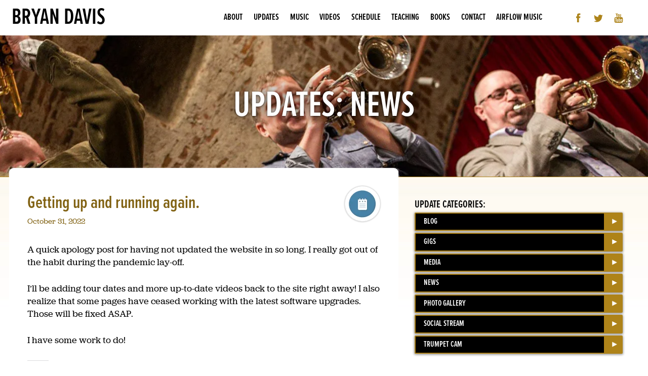

--- FILE ---
content_type: text/html; charset=UTF-8
request_url: https://bryandav.is/2022/10/getting-up-and-running-again/
body_size: 15118
content:
<!DOCTYPE html>
<html lang="en-US" id="bd-stream">
<head>
<meta charset="UTF-8" />
<meta name="viewport" content="width=device-width; initial-scale=1" />
<title>Getting up and running again. | Bryan Davis</title>
<script type="text/javascript">
  (function() {
    var config = {
      kitId: 'bwh6nag',
      scriptTimeout: 3000
    };
    var h=document.getElementsByTagName("html")[0];h.className+=" wf-loading";var t=setTimeout(function(){h.className=h.className.replace(/(\s|^)wf-loading(\s|$)/g," ");h.className+=" wf-inactive"},config.scriptTimeout);var tk=document.createElement("script"),d=false;tk.src='//use.typekit.net/'+config.kitId+'.js';tk.type="text/javascript";tk.async="true";tk.onload=tk.onreadystatechange=function(){var a=this.readyState;if(d||a&&a!="complete"&&a!="loaded")return;d=true;clearTimeout(t);try{Typekit.load(config)}catch(b){}};var s=document.getElementsByTagName("script")[0];s.parentNode.insertBefore(tk,s)
  })();
</script>

<!-- Facebook Pixel Code -->
<script>
!function(f,b,e,v,n,t,s){if(f.fbq)return;n=f.fbq=function(){n.callMethod?
n.callMethod.apply(n,arguments):n.queue.push(arguments)};if(!f._fbq)f._fbq=n;
n.push=n;n.loaded=!0;n.version='2.0';n.queue=[];t=b.createElement(e);t.async=!0;
t.src=v;s=b.getElementsByTagName(e)[0];s.parentNode.insertBefore(t,s)}(window,
document,'script','https://connect.facebook.net/en_US/fbevents.js');
fbq('init', '178722922636682'); // Insert your pixel ID here.
fbq('track', 'PageView');
</script>
<noscript><img height="1" width="1" style="display:none"
src="https://www.facebook.com/tr?id=178722922636682&ev=PageView&noscript=1"
/></noscript>
<!-- DO NOT MODIFY -->
<!-- End Facebook Pixel Code -->


<link rel="profile" href="http://gmpg.org/xfn/11" />
<link rel="pingback" href="https://bryandav.is/cms/xmlrpc.php" />
<!--[if lt IE 9]>
<script src="https://bryandav.is/cms/wp-content/themes/bdavis2014/js/html5.js" type="text/javascript"></script>
<![endif]-->

<meta name='robots' content='max-image-preview:large' />
<link rel='dns-prefetch' href='//stats.wp.com' />
<link rel='dns-prefetch' href='//v0.wordpress.com' />
<link rel='dns-prefetch' href='//jetpack.wordpress.com' />
<link rel='dns-prefetch' href='//s0.wp.com' />
<link rel='dns-prefetch' href='//public-api.wordpress.com' />
<link rel='dns-prefetch' href='//0.gravatar.com' />
<link rel='dns-prefetch' href='//1.gravatar.com' />
<link rel='dns-prefetch' href='//2.gravatar.com' />
<link rel='dns-prefetch' href='//widgets.wp.com' />
<link rel='preconnect' href='//c0.wp.com' />
<link rel="alternate" type="application/rss+xml" title="Bryan Davis &raquo; Getting up and running again. Comments Feed" href="https://bryandav.is/2022/10/getting-up-and-running-again/feed/" />
<link rel="alternate" title="oEmbed (JSON)" type="application/json+oembed" href="https://bryandav.is/wp-json/oembed/1.0/embed?url=https%3A%2F%2Fbryandav.is%2F2022%2F10%2Fgetting-up-and-running-again%2F" />
<link rel="alternate" title="oEmbed (XML)" type="text/xml+oembed" href="https://bryandav.is/wp-json/oembed/1.0/embed?url=https%3A%2F%2Fbryandav.is%2F2022%2F10%2Fgetting-up-and-running-again%2F&#038;format=xml" />
<style id='wp-img-auto-sizes-contain-inline-css' type='text/css'>
img:is([sizes=auto i],[sizes^="auto," i]){contain-intrinsic-size:3000px 1500px}
/*# sourceURL=wp-img-auto-sizes-contain-inline-css */
</style>
<style id='wp-emoji-styles-inline-css' type='text/css'>

	img.wp-smiley, img.emoji {
		display: inline !important;
		border: none !important;
		box-shadow: none !important;
		height: 1em !important;
		width: 1em !important;
		margin: 0 0.07em !important;
		vertical-align: -0.1em !important;
		background: none !important;
		padding: 0 !important;
	}
/*# sourceURL=wp-emoji-styles-inline-css */
</style>
<style id='wp-block-library-inline-css' type='text/css'>
:root{--wp-block-synced-color:#7a00df;--wp-block-synced-color--rgb:122,0,223;--wp-bound-block-color:var(--wp-block-synced-color);--wp-editor-canvas-background:#ddd;--wp-admin-theme-color:#007cba;--wp-admin-theme-color--rgb:0,124,186;--wp-admin-theme-color-darker-10:#006ba1;--wp-admin-theme-color-darker-10--rgb:0,107,160.5;--wp-admin-theme-color-darker-20:#005a87;--wp-admin-theme-color-darker-20--rgb:0,90,135;--wp-admin-border-width-focus:2px}@media (min-resolution:192dpi){:root{--wp-admin-border-width-focus:1.5px}}.wp-element-button{cursor:pointer}:root .has-very-light-gray-background-color{background-color:#eee}:root .has-very-dark-gray-background-color{background-color:#313131}:root .has-very-light-gray-color{color:#eee}:root .has-very-dark-gray-color{color:#313131}:root .has-vivid-green-cyan-to-vivid-cyan-blue-gradient-background{background:linear-gradient(135deg,#00d084,#0693e3)}:root .has-purple-crush-gradient-background{background:linear-gradient(135deg,#34e2e4,#4721fb 50%,#ab1dfe)}:root .has-hazy-dawn-gradient-background{background:linear-gradient(135deg,#faaca8,#dad0ec)}:root .has-subdued-olive-gradient-background{background:linear-gradient(135deg,#fafae1,#67a671)}:root .has-atomic-cream-gradient-background{background:linear-gradient(135deg,#fdd79a,#004a59)}:root .has-nightshade-gradient-background{background:linear-gradient(135deg,#330968,#31cdcf)}:root .has-midnight-gradient-background{background:linear-gradient(135deg,#020381,#2874fc)}:root{--wp--preset--font-size--normal:16px;--wp--preset--font-size--huge:42px}.has-regular-font-size{font-size:1em}.has-larger-font-size{font-size:2.625em}.has-normal-font-size{font-size:var(--wp--preset--font-size--normal)}.has-huge-font-size{font-size:var(--wp--preset--font-size--huge)}.has-text-align-center{text-align:center}.has-text-align-left{text-align:left}.has-text-align-right{text-align:right}.has-fit-text{white-space:nowrap!important}#end-resizable-editor-section{display:none}.aligncenter{clear:both}.items-justified-left{justify-content:flex-start}.items-justified-center{justify-content:center}.items-justified-right{justify-content:flex-end}.items-justified-space-between{justify-content:space-between}.screen-reader-text{border:0;clip-path:inset(50%);height:1px;margin:-1px;overflow:hidden;padding:0;position:absolute;width:1px;word-wrap:normal!important}.screen-reader-text:focus{background-color:#ddd;clip-path:none;color:#444;display:block;font-size:1em;height:auto;left:5px;line-height:normal;padding:15px 23px 14px;text-decoration:none;top:5px;width:auto;z-index:100000}html :where(.has-border-color){border-style:solid}html :where([style*=border-top-color]){border-top-style:solid}html :where([style*=border-right-color]){border-right-style:solid}html :where([style*=border-bottom-color]){border-bottom-style:solid}html :where([style*=border-left-color]){border-left-style:solid}html :where([style*=border-width]){border-style:solid}html :where([style*=border-top-width]){border-top-style:solid}html :where([style*=border-right-width]){border-right-style:solid}html :where([style*=border-bottom-width]){border-bottom-style:solid}html :where([style*=border-left-width]){border-left-style:solid}html :where(img[class*=wp-image-]){height:auto;max-width:100%}:where(figure){margin:0 0 1em}html :where(.is-position-sticky){--wp-admin--admin-bar--position-offset:var(--wp-admin--admin-bar--height,0px)}@media screen and (max-width:600px){html :where(.is-position-sticky){--wp-admin--admin-bar--position-offset:0px}}

/*# sourceURL=wp-block-library-inline-css */
</style><style id='wp-block-paragraph-inline-css' type='text/css'>
.is-small-text{font-size:.875em}.is-regular-text{font-size:1em}.is-large-text{font-size:2.25em}.is-larger-text{font-size:3em}.has-drop-cap:not(:focus):first-letter{float:left;font-size:8.4em;font-style:normal;font-weight:100;line-height:.68;margin:.05em .1em 0 0;text-transform:uppercase}body.rtl .has-drop-cap:not(:focus):first-letter{float:none;margin-left:.1em}p.has-drop-cap.has-background{overflow:hidden}:root :where(p.has-background){padding:1.25em 2.375em}:where(p.has-text-color:not(.has-link-color)) a{color:inherit}p.has-text-align-left[style*="writing-mode:vertical-lr"],p.has-text-align-right[style*="writing-mode:vertical-rl"]{rotate:180deg}
/*# sourceURL=https://c0.wp.com/c/6.9/wp-includes/blocks/paragraph/style.min.css */
</style>
<style id='global-styles-inline-css' type='text/css'>
:root{--wp--preset--aspect-ratio--square: 1;--wp--preset--aspect-ratio--4-3: 4/3;--wp--preset--aspect-ratio--3-4: 3/4;--wp--preset--aspect-ratio--3-2: 3/2;--wp--preset--aspect-ratio--2-3: 2/3;--wp--preset--aspect-ratio--16-9: 16/9;--wp--preset--aspect-ratio--9-16: 9/16;--wp--preset--color--black: #000000;--wp--preset--color--cyan-bluish-gray: #abb8c3;--wp--preset--color--white: #ffffff;--wp--preset--color--pale-pink: #f78da7;--wp--preset--color--vivid-red: #cf2e2e;--wp--preset--color--luminous-vivid-orange: #ff6900;--wp--preset--color--luminous-vivid-amber: #fcb900;--wp--preset--color--light-green-cyan: #7bdcb5;--wp--preset--color--vivid-green-cyan: #00d084;--wp--preset--color--pale-cyan-blue: #8ed1fc;--wp--preset--color--vivid-cyan-blue: #0693e3;--wp--preset--color--vivid-purple: #9b51e0;--wp--preset--gradient--vivid-cyan-blue-to-vivid-purple: linear-gradient(135deg,rgb(6,147,227) 0%,rgb(155,81,224) 100%);--wp--preset--gradient--light-green-cyan-to-vivid-green-cyan: linear-gradient(135deg,rgb(122,220,180) 0%,rgb(0,208,130) 100%);--wp--preset--gradient--luminous-vivid-amber-to-luminous-vivid-orange: linear-gradient(135deg,rgb(252,185,0) 0%,rgb(255,105,0) 100%);--wp--preset--gradient--luminous-vivid-orange-to-vivid-red: linear-gradient(135deg,rgb(255,105,0) 0%,rgb(207,46,46) 100%);--wp--preset--gradient--very-light-gray-to-cyan-bluish-gray: linear-gradient(135deg,rgb(238,238,238) 0%,rgb(169,184,195) 100%);--wp--preset--gradient--cool-to-warm-spectrum: linear-gradient(135deg,rgb(74,234,220) 0%,rgb(151,120,209) 20%,rgb(207,42,186) 40%,rgb(238,44,130) 60%,rgb(251,105,98) 80%,rgb(254,248,76) 100%);--wp--preset--gradient--blush-light-purple: linear-gradient(135deg,rgb(255,206,236) 0%,rgb(152,150,240) 100%);--wp--preset--gradient--blush-bordeaux: linear-gradient(135deg,rgb(254,205,165) 0%,rgb(254,45,45) 50%,rgb(107,0,62) 100%);--wp--preset--gradient--luminous-dusk: linear-gradient(135deg,rgb(255,203,112) 0%,rgb(199,81,192) 50%,rgb(65,88,208) 100%);--wp--preset--gradient--pale-ocean: linear-gradient(135deg,rgb(255,245,203) 0%,rgb(182,227,212) 50%,rgb(51,167,181) 100%);--wp--preset--gradient--electric-grass: linear-gradient(135deg,rgb(202,248,128) 0%,rgb(113,206,126) 100%);--wp--preset--gradient--midnight: linear-gradient(135deg,rgb(2,3,129) 0%,rgb(40,116,252) 100%);--wp--preset--font-size--small: 13px;--wp--preset--font-size--medium: 20px;--wp--preset--font-size--large: 36px;--wp--preset--font-size--x-large: 42px;--wp--preset--spacing--20: 0.44rem;--wp--preset--spacing--30: 0.67rem;--wp--preset--spacing--40: 1rem;--wp--preset--spacing--50: 1.5rem;--wp--preset--spacing--60: 2.25rem;--wp--preset--spacing--70: 3.38rem;--wp--preset--spacing--80: 5.06rem;--wp--preset--shadow--natural: 6px 6px 9px rgba(0, 0, 0, 0.2);--wp--preset--shadow--deep: 12px 12px 50px rgba(0, 0, 0, 0.4);--wp--preset--shadow--sharp: 6px 6px 0px rgba(0, 0, 0, 0.2);--wp--preset--shadow--outlined: 6px 6px 0px -3px rgb(255, 255, 255), 6px 6px rgb(0, 0, 0);--wp--preset--shadow--crisp: 6px 6px 0px rgb(0, 0, 0);}:where(.is-layout-flex){gap: 0.5em;}:where(.is-layout-grid){gap: 0.5em;}body .is-layout-flex{display: flex;}.is-layout-flex{flex-wrap: wrap;align-items: center;}.is-layout-flex > :is(*, div){margin: 0;}body .is-layout-grid{display: grid;}.is-layout-grid > :is(*, div){margin: 0;}:where(.wp-block-columns.is-layout-flex){gap: 2em;}:where(.wp-block-columns.is-layout-grid){gap: 2em;}:where(.wp-block-post-template.is-layout-flex){gap: 1.25em;}:where(.wp-block-post-template.is-layout-grid){gap: 1.25em;}.has-black-color{color: var(--wp--preset--color--black) !important;}.has-cyan-bluish-gray-color{color: var(--wp--preset--color--cyan-bluish-gray) !important;}.has-white-color{color: var(--wp--preset--color--white) !important;}.has-pale-pink-color{color: var(--wp--preset--color--pale-pink) !important;}.has-vivid-red-color{color: var(--wp--preset--color--vivid-red) !important;}.has-luminous-vivid-orange-color{color: var(--wp--preset--color--luminous-vivid-orange) !important;}.has-luminous-vivid-amber-color{color: var(--wp--preset--color--luminous-vivid-amber) !important;}.has-light-green-cyan-color{color: var(--wp--preset--color--light-green-cyan) !important;}.has-vivid-green-cyan-color{color: var(--wp--preset--color--vivid-green-cyan) !important;}.has-pale-cyan-blue-color{color: var(--wp--preset--color--pale-cyan-blue) !important;}.has-vivid-cyan-blue-color{color: var(--wp--preset--color--vivid-cyan-blue) !important;}.has-vivid-purple-color{color: var(--wp--preset--color--vivid-purple) !important;}.has-black-background-color{background-color: var(--wp--preset--color--black) !important;}.has-cyan-bluish-gray-background-color{background-color: var(--wp--preset--color--cyan-bluish-gray) !important;}.has-white-background-color{background-color: var(--wp--preset--color--white) !important;}.has-pale-pink-background-color{background-color: var(--wp--preset--color--pale-pink) !important;}.has-vivid-red-background-color{background-color: var(--wp--preset--color--vivid-red) !important;}.has-luminous-vivid-orange-background-color{background-color: var(--wp--preset--color--luminous-vivid-orange) !important;}.has-luminous-vivid-amber-background-color{background-color: var(--wp--preset--color--luminous-vivid-amber) !important;}.has-light-green-cyan-background-color{background-color: var(--wp--preset--color--light-green-cyan) !important;}.has-vivid-green-cyan-background-color{background-color: var(--wp--preset--color--vivid-green-cyan) !important;}.has-pale-cyan-blue-background-color{background-color: var(--wp--preset--color--pale-cyan-blue) !important;}.has-vivid-cyan-blue-background-color{background-color: var(--wp--preset--color--vivid-cyan-blue) !important;}.has-vivid-purple-background-color{background-color: var(--wp--preset--color--vivid-purple) !important;}.has-black-border-color{border-color: var(--wp--preset--color--black) !important;}.has-cyan-bluish-gray-border-color{border-color: var(--wp--preset--color--cyan-bluish-gray) !important;}.has-white-border-color{border-color: var(--wp--preset--color--white) !important;}.has-pale-pink-border-color{border-color: var(--wp--preset--color--pale-pink) !important;}.has-vivid-red-border-color{border-color: var(--wp--preset--color--vivid-red) !important;}.has-luminous-vivid-orange-border-color{border-color: var(--wp--preset--color--luminous-vivid-orange) !important;}.has-luminous-vivid-amber-border-color{border-color: var(--wp--preset--color--luminous-vivid-amber) !important;}.has-light-green-cyan-border-color{border-color: var(--wp--preset--color--light-green-cyan) !important;}.has-vivid-green-cyan-border-color{border-color: var(--wp--preset--color--vivid-green-cyan) !important;}.has-pale-cyan-blue-border-color{border-color: var(--wp--preset--color--pale-cyan-blue) !important;}.has-vivid-cyan-blue-border-color{border-color: var(--wp--preset--color--vivid-cyan-blue) !important;}.has-vivid-purple-border-color{border-color: var(--wp--preset--color--vivid-purple) !important;}.has-vivid-cyan-blue-to-vivid-purple-gradient-background{background: var(--wp--preset--gradient--vivid-cyan-blue-to-vivid-purple) !important;}.has-light-green-cyan-to-vivid-green-cyan-gradient-background{background: var(--wp--preset--gradient--light-green-cyan-to-vivid-green-cyan) !important;}.has-luminous-vivid-amber-to-luminous-vivid-orange-gradient-background{background: var(--wp--preset--gradient--luminous-vivid-amber-to-luminous-vivid-orange) !important;}.has-luminous-vivid-orange-to-vivid-red-gradient-background{background: var(--wp--preset--gradient--luminous-vivid-orange-to-vivid-red) !important;}.has-very-light-gray-to-cyan-bluish-gray-gradient-background{background: var(--wp--preset--gradient--very-light-gray-to-cyan-bluish-gray) !important;}.has-cool-to-warm-spectrum-gradient-background{background: var(--wp--preset--gradient--cool-to-warm-spectrum) !important;}.has-blush-light-purple-gradient-background{background: var(--wp--preset--gradient--blush-light-purple) !important;}.has-blush-bordeaux-gradient-background{background: var(--wp--preset--gradient--blush-bordeaux) !important;}.has-luminous-dusk-gradient-background{background: var(--wp--preset--gradient--luminous-dusk) !important;}.has-pale-ocean-gradient-background{background: var(--wp--preset--gradient--pale-ocean) !important;}.has-electric-grass-gradient-background{background: var(--wp--preset--gradient--electric-grass) !important;}.has-midnight-gradient-background{background: var(--wp--preset--gradient--midnight) !important;}.has-small-font-size{font-size: var(--wp--preset--font-size--small) !important;}.has-medium-font-size{font-size: var(--wp--preset--font-size--medium) !important;}.has-large-font-size{font-size: var(--wp--preset--font-size--large) !important;}.has-x-large-font-size{font-size: var(--wp--preset--font-size--x-large) !important;}
/*# sourceURL=global-styles-inline-css */
</style>

<style id='classic-theme-styles-inline-css' type='text/css'>
/*! This file is auto-generated */
.wp-block-button__link{color:#fff;background-color:#32373c;border-radius:9999px;box-shadow:none;text-decoration:none;padding:calc(.667em + 2px) calc(1.333em + 2px);font-size:1.125em}.wp-block-file__button{background:#32373c;color:#fff;text-decoration:none}
/*# sourceURL=/wp-includes/css/classic-themes.min.css */
</style>
<link rel='stylesheet' id='style-css' href='https://bryandav.is/cms/wp-content/themes/bdavis2014/css/global.css?ver=6.9' type='text/css' media='all' />
<link rel='stylesheet' id='jetpack_likes-css' href='https://c0.wp.com/p/jetpack/15.4/modules/likes/style.css' type='text/css' media='all' />
<link rel='stylesheet' id='sharedaddy-css' href='https://c0.wp.com/p/jetpack/15.4/modules/sharedaddy/sharing.css' type='text/css' media='all' />
<link rel='stylesheet' id='social-logos-css' href='https://c0.wp.com/p/jetpack/15.4/_inc/social-logos/social-logos.min.css' type='text/css' media='all' />
<script type="text/javascript" src="https://c0.wp.com/c/6.9/wp-includes/js/jquery/jquery.min.js" id="jquery-core-js"></script>
<script type="text/javascript" src="https://c0.wp.com/c/6.9/wp-includes/js/jquery/jquery-migrate.min.js" id="jquery-migrate-js"></script>
<script type="text/javascript" src="https://bryandav.is/cms/wp-content/themes/bdavis2014/js/jquery.fitvids.js?ver=20140117" id="fitvids-js"></script>
<link rel="https://api.w.org/" href="https://bryandav.is/wp-json/" /><link rel="alternate" title="JSON" type="application/json" href="https://bryandav.is/wp-json/wp/v2/posts/4883" /><link rel="EditURI" type="application/rsd+xml" title="RSD" href="https://bryandav.is/cms/xmlrpc.php?rsd" />
<meta name="generator" content="WordPress 6.9" />
<link rel="canonical" href="https://bryandav.is/2022/10/getting-up-and-running-again/" />
<link rel='shortlink' href='https://wp.me/p4jdHE-1gL' />
        <style>
            /* Restoring the .book CSS from your Global.css */
            #bd-books .book {
                width: 25%;
                padding: 1em;
                float: left;
                text-align: center;
                box-sizing: border-box;
            }
            #bd-books .book a {
                display: block;
                width: 100%;
                background: rgba(174, 131, 25, 0.25);
                padding: 0.25em;
                border: 1px solid #ae8319;
            }
            #bd-books .book a:hover {
                background: rgba(174, 131, 25, 0.5);
            }
            #bd-books .book img {
                max-width: 100%;
                height: auto;
                display: block;
                margin: 0 auto;
            }
            /* Clearfix */
            .cf:before, .cf:after { content: " "; display: table; }
            .cf:after { clear: both; }
            
            /* Responsive */
            @media screen and (max-width: 800px) {
                #bd-books .book { width: 33.333%; }
            }
            @media screen and (max-width: 600px) {
                #bd-books .book { width: 50%; }
            }
        </style>
                <style type="text/css">
            /* --- WRAPPER --- */
            .bd-plugin-wrapper {
                position: relative;
                width: 100%;
                min-height: 600px; /* Enforce minimum height */
                clear: both;
            }
            .cf:before, .cf:after { content: " "; display: table; }
            .cf:after { clear: both; }
            .cf { *zoom: 1; }

            /* --- PLAYER (Left Column) --- */
            #video_container {
                float: left;
                width: 61.803398875%; /* Golden Ratio */
                padding-right: 20px;
                /* Ensure it dictates height of wrapper if taller than sidebar */
                min-height: 600px; 
            }
            
            .videowrap {
                position: relative;
                padding-bottom: 56.25%;
                height: 0;
                overflow: hidden;
                background: #000;
            }
            .videowrap iframe {
                position: absolute; top: 0; left: 0; width: 100%; height: 100%;
            }

            /* --- SIDEBAR (Pinned Absolute) --- */
            /* This matches your original functionality: stretched top to bottom */
            #videonav {
                position: absolute;
                top: 0;
                bottom: 0;
                right: 0;
                width: 38.196601125%;
                background: #f9f9f9;
                border-left: 1px solid #ae8319;
                /* No fixed height, it stretches with parent */
            }
            
            .scrollpane {
                width: 100%;
                height: 100%;
                overflow-y: auto;
                -webkit-overflow-scrolling: touch;
            }

            /* --- MOBILE RESET --- */
            @media (max-width: 800px) {
                .bd-plugin-wrapper {
                    min-height: auto; /* Let content grow naturally */
                }
                #video_container {
                    float: none;
                    width: 100%;
                    padding-right: 0;
                    min-height: auto;
                }
                #videonav {
                    position: relative; /* Stop absolute pinning */
                    width: 100%;
                    height: auto;
                    max-height: 400px; /* Limit list height on phones */
                    top: auto; bottom: auto; right: auto;
                    border-left: none;
                    border-top: 1px solid #ae8319;
                    margin-top: 20px;
                }
            }
        </style>
        	<style>img#wpstats{display:none}</style>
		<script>
jQuery(document).ready(function($){
  $('#hvideo,#video_container,.hentry').fitVids();
});
</script>
<meta name="description" content="A quick apology post for having not updated the website in so long. I really got out of the habit during the pandemic lay-off. 


I&#8217;ll be adding tour dates and more up-to-date videos back to the site right away! I also realize that some pages have ceased working with the …" />
<meta property="og:site_name" content="Bryan Davis" />
<meta property="og:locale" content="en_US" />
<meta property="og:description" content="A quick apology post for having not updated the website in so long. I really got out of the habit during the pandemic lay-off. 


I&#8217;ll be adding tour dates and more up-to-date videos back to the site right away! I also realize that some pages have ceased working with the …" />
<meta property="og:url" content="https://bryandav.is/2022/10/getting-up-and-running-again/" />
<meta property="og:title" content="Getting up and running again." />
<meta property="og:type" content="website" />
<meta property="og:image" content="https://bryandav.is/cms/wp-content/uploads/2015/08/cropped-BDavis_sitesq.jpg" />
<meta property="og:image" content="https://bryandav.is/cms/wp-content/themes/bdavis2014/i/Bryan_Davis-FB2014.jpg" />
<link rel="image_src" href="https://bryandav.is/cms/wp-content/themes/bdavis2014/i/Bryan_Davis-FB2014.jpg" />
<link rel="icon" href="https://bryandav.is/cms/wp-content/uploads/2015/08/cropped-BDavis_sitesq-32x32.jpg" sizes="32x32" />
<link rel="icon" href="https://bryandav.is/cms/wp-content/uploads/2015/08/cropped-BDavis_sitesq-192x192.jpg" sizes="192x192" />
<link rel="apple-touch-icon" href="https://bryandav.is/cms/wp-content/uploads/2015/08/cropped-BDavis_sitesq-180x180.jpg" />
<meta name="msapplication-TileImage" content="https://bryandav.is/cms/wp-content/uploads/2015/08/cropped-BDavis_sitesq-270x270.jpg" />
</head>

<body class="wp-singular post-template-default single single-post postid-4883 single-format-standard wp-theme-bdavis2014 metaslider-plugin">
<div id="fb-root"></div>
<script>(function(d, s, id) {
  var js, fjs = d.getElementsByTagName(s)[0];
  if (d.getElementById(id)) return;
  js = d.createElement(s); js.id = id;
  js.src = "//connect.facebook.net/en_GB/all.js#xfbml=1&appId=134162896650015";
  fjs.parentNode.insertBefore(js, fjs);
}(document, 'script', 'facebook-jssdk'));</script>
<div id="header">
<div class="wrap hfeed site">
        
            <h1 class="site-title"><a href="https://bryandav.is/" title="Bryan Davis" rel="home">Bryan Davis</a></h1>
            <!-- <h2 class="site-description">Trumpet &amp; Flügelhorn</h2> -->

        <nav role="navigation" id="site-navigation" class="main-navigation">
            <button class="menu-toggle">Primary Menu</button>
            <div class="assistive-text skip-link"><a href="#content" title="Skip to content">Skip to content</a></div>

            <ul id="menu-main-navigation" class="menu"><li id="menu-item-2252" class="menu-item menu-item-type-post_type menu-item-object-page menu-item-2252"><a href="https://bryandav.is/about/">About</a></li>
<li id="menu-item-2260" class="menu-item menu-item-type-post_type menu-item-object-page current_page_parent menu-item-2260"><a href="https://bryandav.is/updates/">Updates</a></li>
<li id="menu-item-5457" class="menu-item menu-item-type-post_type menu-item-object-page menu-item-5457"><a href="https://bryandav.is/music/">Music</a></li>
<li id="menu-item-2262" class="menu-item menu-item-type-post_type menu-item-object-page menu-item-2262"><a href="https://bryandav.is/videos/">Videos</a></li>
<li id="menu-item-2247" class="menu-item menu-item-type-post_type menu-item-object-page menu-item-2247"><a href="https://bryandav.is/schedule/">Schedule</a></li>
<li id="menu-item-2338" class="menu-item menu-item-type-post_type menu-item-object-page menu-item-2338"><a href="https://bryandav.is/teaching/">Teaching</a></li>
<li id="menu-item-5491" class="menu-item menu-item-type-post_type menu-item-object-page menu-item-5491"><a href="https://bryandav.is/books/">Books</a></li>
<li id="menu-item-2251" class="menu-item menu-item-type-post_type menu-item-object-page menu-item-2251"><a href="https://bryandav.is/contact/">Contact</a></li>
<li id="menu-item-3741" class="menu-item menu-item-type-custom menu-item-object-custom menu-item-3741"><a target="_blank" href="http://airflowmusic.com">Airflow Music</a></li>
</ul>        </nav><!-- .site-navigation .main-navigation -->
        <ul class="social">
              <li><a class="social-sprite social-facebook" href="//facebook.com/bryandavismusic" target="_blank">Facebook</a></li>
              <li><a class="social-sprite social-twitter" href="//twitter.com/bryandavismusic" target="_blank">Twitter</a></li>
              <li><a class="social-sprite social-youtube" href="//youtube.com/c/bryandavismusic" target="_blank">YouTube</a></li>
              <!-- <li><a class="social-sprite social-gplus" href="//google.com/+bryandavismusic" rel="publisher" target="_blank">Google+</a></li> -->
        </ul>

</div></div><!-- #header -->
<header id="masthead" class="site-header" role="banner">
        <h1 class="page-title">Updates: News</h1>
      </header><!-- #masthead .site-header -->
<div id="page" class="wrap cf">
    <div id="main" class="site-main cf">
		<div id="primary" class="content-area">
			<div id="content" class="site-content" role="main">

			
				
				
<article id="post-4883" class="post-4883 post type-post status-publish format-standard has-post-thumbnail hentry category-news">
	<header class="entry-header">
		<h1 class="entry-title"><a href="https://bryandav.is/2022/10/getting-up-and-running-again/" title="Permalink to Getting up and running again." rel="bookmark">Getting up and running again.</a></h1>

				<div class="entry-meta">
		<div class="entry-meta">
			<span class="post-format">
				<a class="entry-format" href="https://bryandav.is/type/aside/">Aside</a>
			</span>

			<a href="https://bryandav.is/2022/10/getting-up-and-running-again/" title="4:24 pm" rel="bookmark"><time class="entry-date" datetime="2022-10-31T16:24:44-04:00" pubdate>October 31, 2022</time></a><span class="byline"> by <span class="author vcard"><a class="url fn n" href="https://bryandav.is/author/bryandavis/" title="View all posts by Bryan Davis" rel="author">Bryan Davis</a></span></span>		</div><!-- .entry-meta -->
			</header><!-- .entry-header -->

		<div class="entry-content">
		
<p>A quick apology post for having not updated the website in so long. I really got out of the habit during the pandemic lay-off. </p>



<p>I&#8217;ll be adding tour dates and more up-to-date videos back to the site right away! I also realize that some pages have ceased working with the latest software upgrades. Those will be fixed ASAP.</p>



<p>I have some work to do!</p>
<div class="sharedaddy sd-sharing-enabled"><div class="robots-nocontent sd-block sd-social sd-social-icon-text sd-sharing"><h3 class="sd-title">Share this:</h3><div class="sd-content"><ul><li class="share-facebook"><a rel="nofollow noopener noreferrer"
				data-shared="sharing-facebook-4883"
				class="share-facebook sd-button share-icon"
				href="https://bryandav.is/2022/10/getting-up-and-running-again/?share=facebook"
				target="_blank"
				aria-labelledby="sharing-facebook-4883"
				>
				<span id="sharing-facebook-4883" hidden>Click to share on Facebook (Opens in new window)</span>
				<span>Facebook</span>
			</a></li><li class="share-twitter"><a rel="nofollow noopener noreferrer"
				data-shared="sharing-twitter-4883"
				class="share-twitter sd-button share-icon"
				href="https://bryandav.is/2022/10/getting-up-and-running-again/?share=twitter"
				target="_blank"
				aria-labelledby="sharing-twitter-4883"
				>
				<span id="sharing-twitter-4883" hidden>Click to share on X (Opens in new window)</span>
				<span>X</span>
			</a></li><li class="share-end"></li></ul></div></div></div><div class='sharedaddy sd-block sd-like jetpack-likes-widget-wrapper jetpack-likes-widget-unloaded' id='like-post-wrapper-63686254-4883-697705908639d' data-src='https://widgets.wp.com/likes/?ver=15.4#blog_id=63686254&amp;post_id=4883&amp;origin=bryandav.is&amp;obj_id=63686254-4883-697705908639d' data-name='like-post-frame-63686254-4883-697705908639d' data-title='Like or Reblog'><h3 class="sd-title">Like this:</h3><div class='likes-widget-placeholder post-likes-widget-placeholder' style='height: 55px;'><span class='button'><span>Like</span></span> <span class="loading">Loading...</span></div><span class='sd-text-color'></span><a class='sd-link-color'></a></div>			</div><!-- .entry-content -->
	
	<footer class="entry-meta">
								<span class="cat-links">
				Posted in <a href="https://bryandav.is/category/news/" rel="category tag">News</a>			</span>
			
					
				<span class="sep"> | </span>
		<span class="comments-link"><a href="https://bryandav.is/2022/10/getting-up-and-running-again/#respond">Leave a comment</a></span>
		
			</footer><!-- .entry-meta -->
</article><!-- #post-4883 -->

					<nav role="navigation" id="nav-below" class="site-navigation post-navigation">
		<h1 class="assistive-text">Post navigation</h1>

	
		<div class="nav-previous"><a href="https://bryandav.is/2021/07/getting-slowly-back-to-business/" rel="prev"><span class="meta-nav">&larr;</span> Getting (Slowly) Back To Business!</a></div>		<div class="nav-next"><a href="https://bryandav.is/2023/02/just-start/" rel="next">Just start… <span class="meta-nav">&rarr;</span></a></div>
	
	</nav><!-- #nav-below -->
	
				

	<div id="comments" class="comments-area">

	
	
	
	
		<div id="respond" class="comment-respond">
			<h3 id="reply-title" class="comment-reply-title">Leave a Reply<small><a rel="nofollow" id="cancel-comment-reply-link" href="/2022/10/getting-up-and-running-again/#respond" style="display:none;">Cancel reply</a></small></h3>			<form id="commentform" class="comment-form">
				<iframe
					title="Comment Form"
					src="https://jetpack.wordpress.com/jetpack-comment/?blogid=63686254&#038;postid=4883&#038;comment_registration=0&#038;require_name_email=1&#038;stc_enabled=1&#038;stb_enabled=1&#038;show_avatars=1&#038;avatar_default=mystery&#038;greeting=Leave+a+Reply&#038;jetpack_comments_nonce=6ba055d6b8&#038;greeting_reply=Leave+a+Reply+to+%25s&#038;color_scheme=light&#038;lang=en_US&#038;jetpack_version=15.4&#038;iframe_unique_id=1&#038;show_cookie_consent=10&#038;has_cookie_consent=0&#038;is_current_user_subscribed=0&#038;token_key=%3Bnormal%3B&#038;sig=8e0b80e776ccb04983ad08d9b32ac072f50a38f6#parent=https%3A%2F%2Fbryandav.is%2F2022%2F10%2Fgetting-up-and-running-again%2F"
											name="jetpack_remote_comment"
						style="width:100%; height: 430px; border:0;"
										class="jetpack_remote_comment"
					id="jetpack_remote_comment"
					sandbox="allow-same-origin allow-top-navigation allow-scripts allow-forms allow-popups"
				>
									</iframe>
									<!--[if !IE]><!-->
					<script>
						document.addEventListener('DOMContentLoaded', function () {
							var commentForms = document.getElementsByClassName('jetpack_remote_comment');
							for (var i = 0; i < commentForms.length; i++) {
								commentForms[i].allowTransparency = false;
								commentForms[i].scrolling = 'no';
							}
						});
					</script>
					<!--<![endif]-->
							</form>
		</div>

		
		<input type="hidden" name="comment_parent" id="comment_parent" value="" />

		<p class="akismet_comment_form_privacy_notice">This site uses Akismet to reduce spam. <a href="https://akismet.com/privacy/" target="_blank" rel="nofollow noopener">Learn how your comment data is processed.</a></p>
</div><!-- #comments .comments-area -->

			
			</div><!-- #content .site-content -->
		</div><!-- #primary .content-area -->

    <div id="secondary" class="widget-area" role="complementary">
    	        
        <aside id="categories-2" class="widget widget_categories"><h1 class="widget-title">Update Categories:</h1>
			<ul>
					<li class="cat-item cat-item-2"><a href="https://bryandav.is/category/blog/">Blog</a>
</li>
	<li class="cat-item cat-item-4"><a href="https://bryandav.is/category/gigs/">Gigs</a>
</li>
	<li class="cat-item cat-item-5"><a href="https://bryandav.is/category/media/">Media</a>
</li>
	<li class="cat-item cat-item-6"><a href="https://bryandav.is/category/news/">News</a>
</li>
	<li class="cat-item cat-item-7"><a href="https://bryandav.is/category/photo-gallery/">Photo Gallery</a>
</li>
	<li class="cat-item cat-item-9"><a href="https://bryandav.is/category/social-stream/">Social Stream</a>
</li>
	<li class="cat-item cat-item-145"><a href="https://bryandav.is/category/trumpet-cam/">Trumpet Cam</a>
</li>
			</ul>

			</aside>
    </div><!-- #secondary .widget-area -->

	</div><!-- #main .site-main -->

</div><!-- #page .hfeed .site -->
	<footer id="colophon" class="site-footer" role="contentinfo">
		<div class="site-info cf">
			<span id="copyright">&copy;2002-2026, Bryan Davis</span>
			<ul class="social">
			  <li><a class="social-sprite social-facebook" href="//facebook.com/bryandavismusic" target="_blank">Facebook</a></li>
			  <li><a class="social-sprite social-twitter" href="//twitter.com/bryandavismusic" target="_blank">Twitter</a></li>
			  <li><a class="social-sprite social-youtube" href="//youtube.com/c/bryandavismusic" target="_blank">YouTube</a></li>
			</ul>
		</div><!-- .site-info -->
	</footer><!-- #colophon .site-footer -->

<script type="speculationrules">
{"prefetch":[{"source":"document","where":{"and":[{"href_matches":"/*"},{"not":{"href_matches":["/cms/wp-*.php","/cms/wp-admin/*","/cms/wp-content/uploads/*","/cms/wp-content/*","/cms/wp-content/plugins/*","/cms/wp-content/themes/bdavis2014/*","/*\\?(.+)"]}},{"not":{"selector_matches":"a[rel~=\"nofollow\"]"}},{"not":{"selector_matches":".no-prefetch, .no-prefetch a"}}]},"eagerness":"conservative"}]}
</script>

	<script type="text/javascript">
		window.WPCOM_sharing_counts = {"https://bryandav.is/2022/10/getting-up-and-running-again/":4883};
	</script>
				<script type="text/javascript" src="https://bryandav.is/cms/wp-content/themes/bdavis2014/js/navigation.js?ver=20120206" id="bdavis-navigation-js"></script>
<script type="text/javascript" src="https://c0.wp.com/c/6.9/wp-includes/js/comment-reply.min.js" id="comment-reply-js" async="async" data-wp-strategy="async" fetchpriority="low"></script>
<script type="text/javascript" id="jetpack-stats-js-before">
/* <![CDATA[ */
_stq = window._stq || [];
_stq.push([ "view", {"v":"ext","blog":"63686254","post":"4883","tz":"-5","srv":"bryandav.is","j":"1:15.4"} ]);
_stq.push([ "clickTrackerInit", "63686254", "4883" ]);
//# sourceURL=jetpack-stats-js-before
/* ]]> */
</script>
<script type="text/javascript" src="https://stats.wp.com/e-202605.js" id="jetpack-stats-js" defer="defer" data-wp-strategy="defer"></script>
<script type="text/javascript" src="https://c0.wp.com/p/jetpack/15.4/_inc/build/likes/queuehandler.min.js" id="jetpack_likes_queuehandler-js"></script>
<script defer type="text/javascript" src="https://bryandav.is/cms/wp-content/plugins/akismet/_inc/akismet-frontend.js?ver=1763036839" id="akismet-frontend-js"></script>
<script type="text/javascript" id="sharing-js-js-extra">
/* <![CDATA[ */
var sharing_js_options = {"lang":"en","counts":"1","is_stats_active":"1"};
//# sourceURL=sharing-js-js-extra
/* ]]> */
</script>
<script type="text/javascript" src="https://c0.wp.com/p/jetpack/15.4/_inc/build/sharedaddy/sharing.min.js" id="sharing-js-js"></script>
<script type="text/javascript" id="sharing-js-js-after">
/* <![CDATA[ */
var windowOpen;
			( function () {
				function matches( el, sel ) {
					return !! (
						el.matches && el.matches( sel ) ||
						el.msMatchesSelector && el.msMatchesSelector( sel )
					);
				}

				document.body.addEventListener( 'click', function ( event ) {
					if ( ! event.target ) {
						return;
					}

					var el;
					if ( matches( event.target, 'a.share-facebook' ) ) {
						el = event.target;
					} else if ( event.target.parentNode && matches( event.target.parentNode, 'a.share-facebook' ) ) {
						el = event.target.parentNode;
					}

					if ( el ) {
						event.preventDefault();

						// If there's another sharing window open, close it.
						if ( typeof windowOpen !== 'undefined' ) {
							windowOpen.close();
						}
						windowOpen = window.open( el.getAttribute( 'href' ), 'wpcomfacebook', 'menubar=1,resizable=1,width=600,height=400' );
						return false;
					}
				} );
			} )();
var windowOpen;
			( function () {
				function matches( el, sel ) {
					return !! (
						el.matches && el.matches( sel ) ||
						el.msMatchesSelector && el.msMatchesSelector( sel )
					);
				}

				document.body.addEventListener( 'click', function ( event ) {
					if ( ! event.target ) {
						return;
					}

					var el;
					if ( matches( event.target, 'a.share-twitter' ) ) {
						el = event.target;
					} else if ( event.target.parentNode && matches( event.target.parentNode, 'a.share-twitter' ) ) {
						el = event.target.parentNode;
					}

					if ( el ) {
						event.preventDefault();

						// If there's another sharing window open, close it.
						if ( typeof windowOpen !== 'undefined' ) {
							windowOpen.close();
						}
						windowOpen = window.open( el.getAttribute( 'href' ), 'wpcomtwitter', 'menubar=1,resizable=1,width=600,height=350' );
						return false;
					}
				} );
			} )();
//# sourceURL=sharing-js-js-after
/* ]]> */
</script>
<script id="wp-emoji-settings" type="application/json">
{"baseUrl":"https://s.w.org/images/core/emoji/17.0.2/72x72/","ext":".png","svgUrl":"https://s.w.org/images/core/emoji/17.0.2/svg/","svgExt":".svg","source":{"concatemoji":"https://bryandav.is/cms/wp-includes/js/wp-emoji-release.min.js?ver=6.9"}}
</script>
<script type="module">
/* <![CDATA[ */
/*! This file is auto-generated */
const a=JSON.parse(document.getElementById("wp-emoji-settings").textContent),o=(window._wpemojiSettings=a,"wpEmojiSettingsSupports"),s=["flag","emoji"];function i(e){try{var t={supportTests:e,timestamp:(new Date).valueOf()};sessionStorage.setItem(o,JSON.stringify(t))}catch(e){}}function c(e,t,n){e.clearRect(0,0,e.canvas.width,e.canvas.height),e.fillText(t,0,0);t=new Uint32Array(e.getImageData(0,0,e.canvas.width,e.canvas.height).data);e.clearRect(0,0,e.canvas.width,e.canvas.height),e.fillText(n,0,0);const a=new Uint32Array(e.getImageData(0,0,e.canvas.width,e.canvas.height).data);return t.every((e,t)=>e===a[t])}function p(e,t){e.clearRect(0,0,e.canvas.width,e.canvas.height),e.fillText(t,0,0);var n=e.getImageData(16,16,1,1);for(let e=0;e<n.data.length;e++)if(0!==n.data[e])return!1;return!0}function u(e,t,n,a){switch(t){case"flag":return n(e,"\ud83c\udff3\ufe0f\u200d\u26a7\ufe0f","\ud83c\udff3\ufe0f\u200b\u26a7\ufe0f")?!1:!n(e,"\ud83c\udde8\ud83c\uddf6","\ud83c\udde8\u200b\ud83c\uddf6")&&!n(e,"\ud83c\udff4\udb40\udc67\udb40\udc62\udb40\udc65\udb40\udc6e\udb40\udc67\udb40\udc7f","\ud83c\udff4\u200b\udb40\udc67\u200b\udb40\udc62\u200b\udb40\udc65\u200b\udb40\udc6e\u200b\udb40\udc67\u200b\udb40\udc7f");case"emoji":return!a(e,"\ud83e\u1fac8")}return!1}function f(e,t,n,a){let r;const o=(r="undefined"!=typeof WorkerGlobalScope&&self instanceof WorkerGlobalScope?new OffscreenCanvas(300,150):document.createElement("canvas")).getContext("2d",{willReadFrequently:!0}),s=(o.textBaseline="top",o.font="600 32px Arial",{});return e.forEach(e=>{s[e]=t(o,e,n,a)}),s}function r(e){var t=document.createElement("script");t.src=e,t.defer=!0,document.head.appendChild(t)}a.supports={everything:!0,everythingExceptFlag:!0},new Promise(t=>{let n=function(){try{var e=JSON.parse(sessionStorage.getItem(o));if("object"==typeof e&&"number"==typeof e.timestamp&&(new Date).valueOf()<e.timestamp+604800&&"object"==typeof e.supportTests)return e.supportTests}catch(e){}return null}();if(!n){if("undefined"!=typeof Worker&&"undefined"!=typeof OffscreenCanvas&&"undefined"!=typeof URL&&URL.createObjectURL&&"undefined"!=typeof Blob)try{var e="postMessage("+f.toString()+"("+[JSON.stringify(s),u.toString(),c.toString(),p.toString()].join(",")+"));",a=new Blob([e],{type:"text/javascript"});const r=new Worker(URL.createObjectURL(a),{name:"wpTestEmojiSupports"});return void(r.onmessage=e=>{i(n=e.data),r.terminate(),t(n)})}catch(e){}i(n=f(s,u,c,p))}t(n)}).then(e=>{for(const n in e)a.supports[n]=e[n],a.supports.everything=a.supports.everything&&a.supports[n],"flag"!==n&&(a.supports.everythingExceptFlag=a.supports.everythingExceptFlag&&a.supports[n]);var t;a.supports.everythingExceptFlag=a.supports.everythingExceptFlag&&!a.supports.flag,a.supports.everything||((t=a.source||{}).concatemoji?r(t.concatemoji):t.wpemoji&&t.twemoji&&(r(t.twemoji),r(t.wpemoji)))});
//# sourceURL=https://bryandav.is/cms/wp-includes/js/wp-emoji-loader.min.js
/* ]]> */
</script>
	<iframe src='https://widgets.wp.com/likes/master.html?ver=20260126#ver=20260126' scrolling='no' id='likes-master' name='likes-master' style='display:none;'></iframe>
	<div id='likes-other-gravatars' role="dialog" aria-hidden="true" tabindex="-1"><div class="likes-text"><span>%d</span></div><ul class="wpl-avatars sd-like-gravatars"></ul></div>
			<script type="text/javascript">
			(function () {
				const iframe = document.getElementById( 'jetpack_remote_comment' );
								const watchReply = function() {
					// Check addComment._Jetpack_moveForm to make sure we don't monkey-patch twice.
					if ( 'undefined' !== typeof addComment && ! addComment._Jetpack_moveForm ) {
						// Cache the Core function.
						addComment._Jetpack_moveForm = addComment.moveForm;
						const commentParent = document.getElementById( 'comment_parent' );
						const cancel = document.getElementById( 'cancel-comment-reply-link' );

						function tellFrameNewParent ( commentParentValue ) {
							const url = new URL( iframe.src );
							if ( commentParentValue ) {
								url.searchParams.set( 'replytocom', commentParentValue )
							} else {
								url.searchParams.delete( 'replytocom' );
							}
							if( iframe.src !== url.href ) {
								iframe.src = url.href;
							}
						};

						cancel.addEventListener( 'click', function () {
							tellFrameNewParent( false );
						} );

						addComment.moveForm = function ( _, parentId ) {
							tellFrameNewParent( parentId );
							return addComment._Jetpack_moveForm.apply( null, arguments );
						};
					}
				}
				document.addEventListener( 'DOMContentLoaded', watchReply );
				// In WP 6.4+, the script is loaded asynchronously, so we need to wait for it to load before we monkey-patch the functions it introduces.
				document.querySelector('#comment-reply-js')?.addEventListener( 'load', watchReply );

								
				const commentIframes = document.getElementsByClassName('jetpack_remote_comment');

				window.addEventListener('message', function(event) {
					if (event.origin !== 'https://jetpack.wordpress.com') {
						return;
					}

					if (!event?.data?.iframeUniqueId && !event?.data?.height) {
						return;
					}

					const eventDataUniqueId = event.data.iframeUniqueId;

					// Change height for the matching comment iframe
					for (let i = 0; i < commentIframes.length; i++) {
						const iframe = commentIframes[i];
						const url = new URL(iframe.src);
						const iframeUniqueIdParam = url.searchParams.get('iframe_unique_id');
						if (iframeUniqueIdParam == event.data.iframeUniqueId) {
							iframe.style.height = event.data.height + 'px';
							return;
						}
					}
				});
			})();
		</script>
		
</body>
</html>

--- FILE ---
content_type: text/css
request_url: https://bryandav.is/cms/wp-content/themes/bdavis2014/css/global.css?ver=6.9
body_size: 6532
content:
@font-face {
  font-family: 'Genericons';
  src: url("../fonts/genericons/genericons-regular-webfont.eot");
  src: url("../fonts/genericons/genericons-regular-webfont.eot?#iefix") format("embedded-opentype"), url("../fonts/genericons/genericons-regular-webfont.woff") format("woff"), url("../fonts/genericons/genericons-regular-webfont.ttf") format("truetype"), url("../fonts/genericons/genericons-regular-webfont.svg#genericonsregular") format("svg");
  font-weight: normal;
  font-style: normal; }
/* =Reset
-------------------------------------------------------------- */
html, body, div, span, applet, object, iframe,
h1, h2, h3, h4, h5, h6, p, blockquote, pre,
a, abbr, acronym, address, big, cite, code,
del, dfn, em, font, ins, kbd, q, s, samp,
small, strike, strong, sub, sup, tt, var,
dl, dt, dd, ol, ul, li,
fieldset, form, label, legend,
table, caption, tbody, tfoot, thead, tr, th, td {
  border: 0;
  font-family: inherit;
  font-size: 100%;
  font-style: inherit;
  font-weight: inherit;
  margin: 0;
  outline: 0;
  padding: 0;
  vertical-align: baseline;
  -moz-box-sizing: border-box;
  -webkit-box-sizing: border-box;
  box-sizing: border-box; }

html {
  font-size: 100%;
  /* Corrects text resizing oddly in IE6/7 when body font-size is set using em units http://clagnut.com/blog/348/#c790 */
  font-size: 1rem;
  overflow-y: scroll;
  /* Keeps page centred in all browsers regardless of content height */
  -webkit-text-size-adjust: 100%;
  /* Prevents iOS text size adjust after orientation change, without disabling user zoom */
  -ms-text-size-adjust: 100%;
  /* www.456bereastreet.com/archive/201012/controlling_text_size_in_safari_for_ios_without_disabling_user_zoom/ */ }

body {
  background: #fff; }

article,
aside,
details,
figcaption,
figure,
footer,
header,
hgroup,
nav,
section {
  display: block; }

ol, ul {
  list-style: none; }

table {
  /* tables still need 'cellspacing="0"' in the markup */
  border-collapse: separate;
  border-spacing: 0; }

caption, th, td {
  font-weight: normal;
  text-align: left; }

blockquote:before, blockquote:after,
q:before, q:after {
  content: ""; }

blockquote, q {
  quotes: "" ""; }

a:focus {
  outline: thin dotted; }

a:hover,
a:active {
  /* Improves readability when focused and also mouse hovered in all browsers people.opera.com/patrickl/experiments/keyboard/test */
  outline: 0; }

a img {
  border: 0; }

@-webkit-viewport {
  width: device-width; }
@-moz-viewport {
  width: device-width; }
@-ms-viewport {
  width: device-width; }
@-o-viewport {
  width: device-width; }
@viewport {
  width: device-width; }
.cf:before,
.cf:after {
  content: "";
  display: table; }

.cf:after {
  clear: both; }

.cf {
  zoom: 1;
  /* For IE 6/7 (trigger hasLayout) */ }

html {
  width: 100%;
  height: 100%;
  background: #fff url("../i/bd_bg.png") repeat-x center 350px;
  /*background: lighten($main_bg, 57.5%);*/
  font-size: 62.5%; }

body {
  width: 100%;
  height: 100%;
  padding: 70px 0 0;
  margin: 0;
  background: transparent; }
  @media screen and (max-width: 720px) {
    body {
      padding: 0; } }

.wrap {
  position: relative;
  width: 100%;
  margin: 0 auto;
  max-width: 90em; }

.assistive-text {
  display: none; }

#page {
  min-height: 100%;
  padding-bottom: 2em;
  z-index: 1;
  position: relative; }

#main {
  width: 100%;
  /*padding: 2em 1em;*/
  padding: 1em;
  position: relative; }

#primary {
  width: 61.803398875%;
  float: left; }

#secondary {
  width: 38.196601125%;
  float: right; }

#primary, #secondary {
  padding: 0 2em; }
  @media screen and (max-width: 800px) {
    #primary, #secondary {
      width: 100%;
      float: none; } }

/*#bd-about #secondary {
  display: block;
  width: 26%;
  position: absolute;
  padding: 1em;
  right: 1em; bottom: 2em;
  background: #000;
  background: rgba(0,0,0,0.8);
  color: #fff;
  border-radius: 1.11em;
  @include box-shadow(rgba(0,0,0,0.6) 2px 2px 10px);
}*/
#bd-stream #primary, #bd-about #primary, #bd-contact #primary, #bd-presskit #primary {
  background: #fff;
  margin-top: -2em;
  /*border: 1px solid $main_bg;*/
  border-bottom: 0;
  border-radius: 0.5em 0.5em 0 0;
  padding-top: 1em;
  padding-bottom: 2em;
  -moz-box-shadow: 0 0 3px 0 rgba(255, 255, 255, 0.5);
  -webkit-box-shadow: 0 0 3px 0 rgba(255, 255, 255, 0.5);
  box-shadow: 0 0 3px 0 rgba(255, 255, 255, 0.5); }

* {
  -moz-box-sizing: border-box;
  -webkit-box-sizing: border-box;
  box-sizing: border-box; }

body {
  font-family: "jubilat","jubilat_lightregular","Helvetica Neue",Helvetica,Arial,sans-serif;
  font-size: 18px;
  font-size: 1.8rem; }

strong, b {
  font-weight: bold; }

em, i {
  font-style: italic; }

p {
  margin: 0 0 1.5em; }

a {
  text-decoration: none;
  color: #816213; }
  a:hover, a:focus {
    text-decoration: underline; }

h1, h2, h3, h4, h5, h6 {
  /*font-family:"jubilat-n6", "jubilat","Helvetica Neue",Helvetica,Arial,sans-serif;*/
  font-family: "proxima-nova-extra-condensed",sans-serif;
  font-weight: 600; }

.buttonlink {
  border: 2px solid #ae8319;
  border-radius: 2px;
  padding: 0 35px 0 0;
  background: #ae8319 url("../i/bd_linkarrow.png") no-repeat right center;
  font-family: "proxima-nova-extra-condensed",sans-serif;
  font-weight: 600;
  font-size: 1.1em;
  display: block;
  text-transform: uppercase;
  -moz-box-shadow: 0 1px 4px 1px rgba(0, 0, 0, 0.4);
  -webkit-box-shadow: 0 1px 4px 1px rgba(0, 0, 0, 0.4);
  box-shadow: 0 1px 4px 1px rgba(0, 0, 0, 0.4); }
  .buttonlink span {
    display: inline-block;
    height: 2.5em;
    line-height: 2.5em;
    color: #fff;
    background: #000;
    padding: 0 1.5em;
    width: 100%; }
  .buttonlink:hover span, .buttonlink:focus span {
    background: #666;
    background-color: rgba(0, 0, 0, 0.6); }

img {
  max-width: 100%;
  height: auto; }

#primary iframe,
#secondary .wp-post-image {
  border: 0.5em solid #ae8319;
  border-radius: 0.5em;
  -moz-box-shadow: 0 1px 4px 1px rgba(0, 0, 0, 0.4);
  -webkit-box-shadow: 0 1px 4px 1px rgba(0, 0, 0, 0.4);
  box-shadow: 0 1px 4px 1px rgba(0, 0, 0, 0.4); }

.embed-container {
  width: 100%;
  height: 0;
  padding: 56.25% 0 0; }

#header {
  height: 70px;
  position: fixed;
  left: 0;
  top: 0;
  width: 100%;
  display: block;
  background: #000;
  background: rgba(255, 255, 255, 0.98);
  z-index: 1000; }
  @media screen and (max-width: 720px) {
    #header {
      position: relative !important;
      height: auto;
      min-height: 70px; } }
  #header .social {
    position: absolute;
    top: 17.5px;
    right: 5px;
    height: 35px;
    width: 150px;
    z-index: 10; }
    @media screen and (max-width: 960px) {
      #header .social {
        display: none; } }
    #header .social li {
      float: left;
      width: 35px;
      height: 35px;
      margin: 0 5px 0 0; }
      #header .social li a {
        display: inline-block;
        width: 35px;
        height: 35px;
        line-height: 35px;
        margin: 0;
        text-indent: 100%;
        white-space: nowrap;
        overflow: hidden;
        text-decoration: none;
        display: block; }
    #header .social .social-sprite {
      background: transparent url("../i/social/icons-header.png") no-repeat; }
      #header .social .social-sprite:hover, #header .social .social-sprite:focus {
        background: transparent url("../i/social/icons.png") no-repeat; }
    #header .social .social-facebook {
      background-position: 13px center; }
      #header .social .social-facebook:hover, #header .social .social-facebook:focus {
        background-position: 13px center;
        background-color: #3B5998;
        border-radius: 17.5px; }
    #header .social .social-twitter {
      background-position: -29px center; }
      #header .social .social-twitter:hover, #header .social .social-twitter:focus {
        background-position: -29px center;
        background-color: #00ACED;
        border-radius: 17.5px; }
    #header .social .social-youtube {
      background-position: -112px center; }
      #header .social .social-youtube:hover, #header .social .social-youtube:focus {
        background-position: -112px center;
        background-color: #CC181E;
        border-radius: 17.5px; }

.assistive-text {
  display: none; }

.site-title {
  float: left;
  width: auto;
  height: 50px;
  font: 600 2.5em/50px "proxima-nova-extra-condensed", sans-serif;
  color: #000;
  text-transform: uppercase;
  margin: 10px 0 10px 0.5em; }
  .site-title > a {
    color: #000;
    text-decoration: none; }
    .site-title > a:hover, .site-title > a:focus {
      color: #ae8319;
      text-decoration: none; }

.admin-bar #header {
  top: 32px; }

#masthead {
  height: 280px;
  width: 100%;
  background: #000;
  border-bottom: 1px solid #ae8319;
  position: relative;
  clear: both; }
  #masthead .page-title {
    font-size: 4em;
    text-transform: uppercase;
    color: #fff;
    width: 100%;
    line-height: 280px;
    text-align: center;
    text-shadow: rgba(0, 0, 0, 0.65) 0 1px 4px, #000 0 0 40px; }

#bd-home {
  background-position: center 500px; }
  @media screen and (max-width: 800px) {
    #bd-home {
      background: #fff; } }
  #bd-home #masthead {
    width: 100%;
    height: 0;
    padding: 31.25% 0 0;
    background: #ae8319 url("../i/bd_homebanner03.jpg") no-repeat 100% center;
    background-size: cover;
    position: relative; }
    @media screen and (max-width: 720px) {
      #bd-home #masthead {
        background-position: right center;
        height: 280px;
        padding: 0;
        background-size: auto 100%; } }
    #bd-home #masthead .metaslider {
      position: absolute;
      top: 0;
      left: 0; }
      @media screen and (max-width: 720px) {
        #bd-home #masthead .metaslider {
          display: none; } }

#bd-about #masthead {
  background: #000 url("../i/bd_banner01.jpg") no-repeat left center;
  background-size: cover; }

#bd-stream #masthead {
  background: #ae8319 url("../i/bd_banner04.jpg") no-repeat right center;
  background-size: cover; }

#bd-music #masthead {
  background: #ae8319 url("../i/bd_banner10.jpg") no-repeat right center;
  background-size: cover; }

#bd-videos #masthead {
  background: #ae8319 url("../i/bd_banner02.jpg") no-repeat left center;
  background-size: cover; }

#bd-schedule #masthead {
  background: #ae8319 url("../i/bd_schedule-banner01.jpg") no-repeat center;
  background-size: cover; }

#bd-teaching #masthead, #bd-online-lessons-setup #masthead {
  background: #ae8319 url("../i/bd_banner03.jpg") no-repeat left center;
  background-size: cover; }

#bd-presskit #masthead, #bd-books #masthead {
  background: #ae8319 url("../i/bd_epk-banner.jpg") no-repeat left top;
  background-size: cover; }

#bd-contact #masthead {
  background: #ae8319 url("../i/bd_music-banner03.jpg") no-repeat left top;
  background-size: cover; }

.main-navigation {
  float: right;
  height: 50px;
  line-height: 100%;
  margin: 10px 1em 10px 0;
  padding: 0;
  width: auto; }
  @media screen and (max-width: 720px) {
    .main-navigation {
      float: left;
      display: block;
      clear: both;
      width: 100%;
      height: auto; } }
  .main-navigation ul {
    float: right;
    list-style-type: none;
    height: 50px;
    margin: 0 180px 0 0;
    padding: 0; }
    @media screen and (max-width: 960px) {
      .main-navigation ul {
        margin-right: 0; } }
    @media screen and (max-width: 720px) {
      .main-navigation ul {
        height: auto;
        display: block;
        width: 100%;
        float: left;
        height: auto;
        border-top: 1px solid #000; } }
  .main-navigation li {
    float: left;
    height: 50px;
    line-height: 100%;
    margin: 0;
    padding: 0; }
    @media screen and (max-width: 720px) {
      .main-navigation li {
        width: 50%;
        height: 40px;
        border-bottom: 1px solid #000; }
        .main-navigation li:nth-child(2n) {
          border-left: 1px solid #000; } }
  .main-navigation a {
    float: left;
    color: #000;
    text-transform: uppercase;
    padding: 0 0.6em;
    display: block;
    text-decoration: none;
    line-height: 50px;
    height: 100%;
    font-family: "proxima-nova-extra-condensed", sans-serif;
    font-size: 1em; }
    @media screen and (max-width: 720px) {
      .main-navigation a {
        line-height: 40px;
        text-align: center;
        width: 100%; } }
    @media screen and (max-width: 960px) {
      .main-navigation a {
        padding: 0 0.4em; } }
    .main-navigation a:hover, .main-navigation a:focus {
      color: #ae8319; }
  .main-navigation .current-menu-item a {
    color: #816213; }

/* Small menu */
.menu-toggle {
  display: none;
  position: absolute;
  top: 25px;
  right: 1em; }

@media screen and (max-width: 720px) {
  .menu-toggle,
  .main-navigation.toggled .nav-menu {
    display: block; }

  .main-navigation ul {
    display: none; } }
.site-main .comment-navigation,
.site-main .paging-navigation,
.site-main .post-navigation {
  margin: 0 0 1.5em;
  overflow: hidden; }

.comment-navigation .nav-previous,
.paging-navigation .nav-previous,
.post-navigation .nav-previous {
  float: left;
  width: 50%; }

.comment-navigation .nav-next,
.paging-navigation .nav-next,
.post-navigation .nav-next {
  float: right;
  text-align: right;
  width: 50%; }

article {
  /*background: #000;
  background: rgba(0,0,0,0.8);*/
  color: #000;
  /*@include box-shadow(rgba(0,0,0,0.6) 2px 2px 10px);*/
  line-height: 1.4; }
  article.post {
    position: relative;
    border-bottom: 0.2em solid #ae8319;
    margin-top: 1em;
    padding-top: 0.5em; }

.page-title {
  font-size: 2em;
  line-height: 1.6;
  color: #ae8319;
  margin: 0 0 0.75em; }

.entry-title {
  font-size: 2em;
  line-height: 1.4;
  color: #ae8319;
  margin: 0;
  padding-right: 80px; }

div.entry-meta {
  font-size: 0.9em;
  margin-bottom: 1em; }
  div.entry-meta .comments-link, div.entry-meta .edit-link {
    display: inline-block; }

footer.entry-meta {
  margin-top: 2em;
  border-top: 1px solid #ddd;
  padding: 0.5em 0.25em;
  font-size: 0.9em; }

.entry-content {
  padding: 1em 0 0; }
  .entry-content img {
    border: 2px solid #816213;
    -moz-box-shadow: 0 1px 4px 1px rgba(0, 0, 0, 0.4);
    -webkit-box-shadow: 0 1px 4px 1px rgba(0, 0, 0, 0.4);
    box-shadow: 0 1px 4px 1px rgba(0, 0, 0, 0.4); }

.video_embed {
  padding-bottom: 1em; }
.afvid {
  float: left;
  margin-bottom: 1em;
  padding: 0 !important;
  border: 0.25em solid #ae8319;
    border-radius: 0.25em;
    -moz-box-shadow: 0 1px 4px 1px rgba(0, 0, 0, 0.4);
    -webkit-box-shadow: 0 1px 4px 1px rgba(0, 0, 0, 0.4);
    box-shadow: 0 1px 4px 1px rgba(0, 0, 0, 0.4);
  }
.afvid > iframe {
  margin: 0;
  float: left;
  }
span.byline {
  display: none; }

.entry-meta .post-format {
  position: absolute;
  top: 0;
  right: 0;
  float: right;
  width: 70px;
  height: 70px; }
  .entry-meta .post-format a {
    width: 70px;
    height: 70px;
    display: block;
    overflow: hidden;
    text-indent: 100%;
    white-space: nowrap;
    background: transparent url("../i/bd-format-icons.png") no-repeat scroll center -70px;
    border-radius: 35px;
    -moz-box-shadow: 0 0 3px 0 rgba(0, 0, 0, 0.4);
    -webkit-box-shadow: 0 0 3px 0 rgba(0, 0, 0, 0.4);
    box-shadow: 0 0 3px 0 rgba(0, 0, 0, 0.4); }
    .entry-meta .post-format a:hover, .entry-meta .post-format a:focus, .entry-meta .post-format a:active {
      -moz-box-shadow: inset 0 0 4px 1px rgba(0, 0, 0, 0.6);
      -webkit-box-shadow: inset 0 0 4px 1px rgba(0, 0, 0, 0.6);
      box-shadow: inset 0 0 4px 1px rgba(0, 0, 0, 0.6); }

.sticky .post-format a {
  background-position: center 0; }

.format-standard .post-format a {
  background-position: center -70px; }

.format-quote .post-format a {
  background-position: center -140px; }

.format-audio .post-format a {
  background-position: center -210px; }

.format-video .post-format a {
  background-position: center -280px; }

.format-link .post-format a {
  background-position: center -350px; }

.format-link h4.link {
  font-size: 1.2em;
  margin-bottom: 1em; }

.format-status .post-format {
  position: relative;
  float: right;
  margin-left: 1em; }
  .format-status .post-format a {
    background-position: center -420px; }

.format-image .post-format a {
  background-position: center -490px; }

.format-gallery .post-format a {
  background-position: center -560px; }

.format-aside .post-format a {
  background-position: center -630px; }

.format-status div.entry-meta {
  margin: 0;
  line-height: 80px; }

#secondary {
  font-size: 0.9em;
  line-height: 1.4; }
  #secondary h3 {
    font: bold 1.4em/1.6 "proxima-nova-extra-condensed", sans-serif; }
  #secondary h5 {
    font: bold 1.1em/1.6 "proxima-nova-extra-condensed", sans-serif; }
  #secondary h6 {
    font: bold 1em/1.6 "proxima-nova", sans-serif; }
  #secondary ul {
    padding-left: 1.5em;
    list-style-type: disc;
    margin-bottom: 1em; }

footer#colophon {
  width: 100%;
  height: 3em;
  line-height: 3em;
  display: block;
  background: #000;
  background: rgba(0, 0, 0, 0.75);
  color: #fff;
  margin: -3em 0 0;
  position: absolute;
  z-index: 1000;
  clear: both; }

.site-info {
  margin: 0 auto;
  max-width: 1280px;
  padding: 0 1.33em;
  font-size: 0.75em;
  z-index: 1000; }

#copyright {
  float: left; }

.social {
  float: left;
  margin-left: 2em;
  height: 4em;
  z-index: 10; }
  .social li {
    float: left;
    width: 2.5em;
    height: 4em;
    overflow: hidden;
    margin-right: 0.5em; }
    .social li a {
      float: left;
      width: 2.5em;
      height: 2.5em;
      line-height: 2.5em;
      margin: 0.75em 0;
      text-indent: 100%;
      white-space: nowrap;
      overflow: hidden;
      text-decoration: none;
      display: block; }
  .social .social-sprite {
    background: transparent url("../i/social/icons.png") no-repeat; }
  .social .social-facebook {
    background-position: 12px center; }
    .social .social-facebook:hover, .social .social-facebook:focus {
      background-color: #3B5998;
      border-radius: 1.25em; }
  .social .social-twitter {
    background-position: -29px center; }
    .social .social-twitter:hover, .social .social-twitter:focus {
      background-color: #00ACED;
      border-radius: 1.25em; }
  .social .social-youtube {
    background-position: -113px center; }
    .social .social-youtube:hover, .social .social-youtube:focus {
      background-color: #CC181E;
      border-radius: 1.25em; }

#jazzcorner {
  float: right;
  z-index: 10; }
  #jazzcorner iframe {
    width: 145px;
    height: 15px;
    display: inline-block;
    background: transparent;
    border: none;
    overflow: hidden;
    top: 3px;
    position: relative; }

.social-count-plus li {
  width: 50%;
  display: inline-block;
  padding: 0 1em 0 0; }

#bd-home {
  /*#primary, #secondary, #tertiary {
    width: 100%;
    padding: 1em 0;
    border-bottom: 2px solid $main_bg;
    clear: both;
  }*/ }
  #bd-home h2 {
    font-size: 1.75em;
    text-transform: uppercase;
    color: #ae8319;
    line-height: 1.6;
    text-shadow: 1px 1px 3px rgba(0, 0, 0, 0.6); }

#hvideo {
  width: 70%;
  position: relative;
  margin: 0 auto; }
  #hvideo #videobox {
    border: 0.25em solid #ae8319;
    border-radius: 0.25em;
    -moz-box-shadow: 0 1px 4px 1px rgba(0, 0, 0, 0.4);
    -webkit-box-shadow: 0 1px 4px 1px rgba(0, 0, 0, 0.4);
    box-shadow: 0 1px 4px 1px rgba(0, 0, 0, 0.4); }
  #hvideo .video-info {
    clear: both;
    padding: 0.5em 0.5em 0;
    width: 60%;
    float: left; }
  #hvideo .buttonlink {
    float: right;
    margin: 1em 0 0 1em;
    font-size: 0.9em;
    background-position: right center;
    border: 2px solid #ae8319;
    border-radius: 2px;
    padding: 0 35px 0 0;
    background: #ae8319 url("../i/bd_linkarrow.png") no-repeat right center;
    font-family: "proxima-nova-extra-condensed",sans-serif;
    font-weight: 600;
    display: block;
    text-transform: uppercase;
    -moz-box-shadow: 0 1px 4px 1px rgba(0, 0, 0, 0.4);
    -webkit-box-shadow: 0 1px 4px 1px rgba(0, 0, 0, 0.4);
    box-shadow: 0 1px 4px 1px rgba(0, 0, 0, 0.4); }
    #hvideo .buttonlink span {
      display: inline-block;
      height: 2em;
      line-height: 2em;
      color: #fff;
      background: #000;
      padding: 0 1em;
      width: 100%; }
    #hvideo .buttonlink:hover span, #hvideo .buttonlink:focus span {
      background: #666;
      background-color: rgba(0, 0, 0, 0.6); }
  #hvideo h2 {
    color: #fff; }
  #hvideo h3 {
    font-size: 1.2em;
    text-transform: uppercase; }
  #hvideo h4 {
    font-size: 1.1em;
    text-transform: uppercase; }

#hrecord {
  width: 90%;
  margin: 0 auto;
  position: relative;
  display: block; }
  #hrecord h2 {
    color: #fff; }
  #hrecord a.recordlink {
    width: 45%;
    display: block;
    float: left; }
  #hrecord div.record-info {
    width: 55%;
    padding: 0 0 1em 1.5em;
    display: block;
    float: left; }
    #hrecord div.record-info h2 {
      line-height: 1.2 !important; }
    #hrecord div.record-info h3 {
      margin-bottom: 1.5em; }
  #hrecord img {
    max-width: 100%;
    height: auto;
    border: 1px solid #ae8319;
    /*border-radius: 0.5em;
    @include single-box-shadow(0, 1px, 4px, 1px, rgba(0,0,0,0.4));*/
    padding: 0.33em;
    /*background: rgba(174,131,25,0.5);*/
    background: rgba(255, 255, 255, 0.75);
    margin-bottom: 0.5em; }
  #hrecord .buttonlink {
    width: 75%;
    font-size: 0.9em;
    background-position: right center;
    border: 2px solid #ae8319;
    border-radius: 2px;
    padding: 0 35px 0 0;
    background: #ae8319 url("../i/bd_linkarrow.png") no-repeat right center;
    font-family: "proxima-nova-extra-condensed",sans-serif;
    font-weight: 600;
    display: block;
    text-transform: uppercase;
    -moz-box-shadow: 0 1px 4px 1px rgba(0, 0, 0, 0.4);
    -webkit-box-shadow: 0 1px 4px 1px rgba(0, 0, 0, 0.4);
    box-shadow: 0 1px 4px 1px rgba(0, 0, 0, 0.4);
    margin-top: 0.25em; }
    #hrecord .buttonlink span {
      display: inline-block;
      height: 2em;
      line-height: 2em;
      color: #fff;
      background: #000;
      padding: 0 1em;
      width: 100%; }
    #hrecord .buttonlink:hover span, #hrecord .buttonlink:focus span {
      background: #666;
      background-color: rgba(0, 0, 0, 0.6); }

.hnews {
  clear: both;
  float: left;
  border-bottom: 2px solid #ae8319;
  margin-bottom: 1em; }
  .hnews .news-content {
    width: 75%;
    float: right;
    display: block;
    font-size: 0.9em; }
  .hnews .news-title {
    font-size: 1.375em; }
  .hnews .news-thumb {
    width: 25%;
    float: left;
    padding: 0 1em 0 0;
    display: block;
    vertical-align: top; }
    .hnews .news-thumb img {
      max-width: 100%;
      height: auto;
      border: 3px solid #fff;
      outline: 1px solid #ae8319; }
  .hnews a.read-more {
    display: block;
    text-align: right; }

#upcoming-shows {
  clear: both;
  background: #ae8319;
  border: 0.5em solid #ae8319;
  border-radius: 0.75em;
  margin-bottom: 1em; }
  #upcoming-shows > h2 {
    color: #fff; }
  #upcoming-shows > p {
    background: #fff;
    padding: 0.5em 0.33em; }
  #upcoming-shows #upcoming {
    list-style: none;
    background: #fff;
    margin: 0;
    padding: 0;
    font-size: 0.9em; }
    #upcoming-shows #upcoming li {
      padding: 0.5em 0.33em;
      border-bottom: 0.1em solid #ae8319; }
    #upcoming-shows #upcoming .eventtitle {
      font-weight: bolder; }
  #upcoming-shows .full-schedule {
    display: block;
    padding: 0.33em 0 0;
    text-align: right; }
    #upcoming-shows .full-schedule a {
      text-decoration: none;
      color: #fff;
      font: 600 20px/1.2 proxima-nova-extra-condensed, sans-serif;
      text-shadow: 0 0 2px rgba(0, 0, 0, 0.4);
      text-shadow: 0 0 2px 0 rgba(0, 0, 0, 0.4); }
      #upcoming-shows .full-schedule a:hover, #upcoming-shows .full-schedule a:focus {
        color: rgba(255, 255, 255, 0.75); }

#bd-teaching .content-area h3,
#bd-online-lessons-setup .content-area h3 {
        font: bold 1.4em/1.6 "proxima-nova-extra-condensed", sans-serif; 
        margin-bottom: 0.5em;
      }
                
#bd-teaching .content-area ul,
#bd-online-lessons-setup .content-area ul {
        padding-left: 1.5em;
        list-style-type: disc;
        margin-bottom: 1.5em; 
      }
#bd-teaching .content-area ul li,
#bd-online-lessons-setup .content-area ul li {
        padding-bottom: 0.5em; 
      }
#bd-teaching .content-area ol.wp-block-list,
#bd-online-lessons-setup .content-area ol.wp-block-list {
        list-style-type: decimal;
        padding-left: 2em !important;
        margin-bottom: 1em;
      }
#bd-teaching .content-area ol.wp-block-list li,
#bd-online-lessons-setup .content-area ol.wp-block-list li {
  line-height: 1.6;
}

#social-count {
  padding: 0 0 1em;
  border-bottom: 1px solid #ae8319;
  float: left; }
  #social-count ul {
    list-style: none;
    margin: 0;
    padding: 0;
    float: left;
    display: block; }
  #social-count li {
    height: 48px;
    width: 50%;
    margin: 0 0 0.5em;
    padding: 0 5px 0 0;
    float: left; }
    #social-count li a {
      width: 48px;
      height: 48px;
      display: inline-block;
      background: transparent url("../i/bd_social-count.png") no-repeat left top;
      line-height: 48px;
      float: left;
      text-indent: 100%;
      overflow: hidden;
      white-space: nowrap;
      margin-right: 0.5em; }
    #social-count li span.count {
      font-weight: bold;
      line-height: 30px; }
    #social-count li span.unit {
      display: block;
      font-size: 0.8em;
      line-height: 1.0; }
    #social-count li.facebook-count a {
      background-position: 0 0; }
    #social-count li.twitter-count a {
      background-position: -50px 0; }
    #social-count li.youtube-count a {
      background-position: -100px 0; }
    #social-count li.gplus-count a {
      background-position: -150px 0; }
    #social-count li.instagram-count a {
      background-position: -200px 0; }

.widget {
  margin-bottom: 1em; }

.widget_categories {
  clear: both; }
  .widget_categories h1 {
    font: 600 1.3em/1.5 "proxima-nova-extra-condensed",sans-serif;
    text-transform: uppercase;
    padding-top: 1em !important; }
  .widget_categories ul {
    list-style: none !important;
    padding: 0 !important;
    margin: 0 !important; }
  .widget_categories li.cat-item {
    margin: 0 0 .25em;
    font-size: 1em;
    background-position: right center;
    border: 2px solid #ae8319;
    border-radius: 2px;
    padding: 0 35px 0 0;
    background: #ae8319 url("../i/bd_linkarrow.png") no-repeat right center;
    font-family: "proxima-nova-extra-condensed",sans-serif;
    font-weight: 600;
    display: block;
    text-transform: uppercase;
    -moz-box-shadow: 0 1px 4px 1px rgba(0, 0, 0, 0.4);
    -webkit-box-shadow: 0 1px 4px 1px rgba(0, 0, 0, 0.4);
    box-shadow: 0 1px 4px 1px rgba(0, 0, 0, 0.4); }
    .widget_categories li.cat-item a {
      display: inline-block;
      height: 2em;
      line-height: 2em;
      color: #fff;
      background: #000;
      padding: 0 1em;
      width: 100%;
      text-decoration: none; }
    .widget_categories li.cat-item:hover a, .widget_categories li.cat-item:focus a {
      background: #666;
      background-color: rgba(0, 0, 0, 0.6); }

.sharedaddy iframe {
  border: none !important;
  border-radius: 0 !important;
  box-shadow: none !important; }

.updates-pagination {
  width: 100%;
  position: relative;
  margin: 1em auto;
  clear: both;
  height: 2em;
  line-height: 2em;
  text-align: center; }
  .updates-pagination ul.page-numbers {
    float: left;
    list-style: none; }
    .updates-pagination ul.page-numbers li {
      float: left;
      margin: 0 0.25em; }
      .updates-pagination ul.page-numbers li a.page-numbers {
        border: 1px solid #ae8319;
        height: 1.6em;
        line-height: 1.6em;
        padding: 0 0.5em;
        display: inline-block;
        font-weight: bolder;
        text-decoration: none; }
        .updates-pagination ul.page-numbers li a.page-numbers:hover, .updates-pagination ul.page-numbers li a.page-numbers:focus {
          background: #ae8319;
          color: #fff; }
      .updates-pagination ul.page-numbers li span.page-numbers.current {
        border: 1px solid #ae8319;
        background: goldenrod;
        color: #fff;
        height: 1.6em;
        line-height: 1.6em;
        padding: 0 0.5em;
        display: inline-block; }
  .updates-pagination a.prev {
    margin-right: 1em; }
  .updates-pagination a.next {
    margin-left: 1em; }

#bd-music {
  /* -- Archive -- */
  /* -- Single -- */ }
  #bd-music #primary {
    width: 100%;
    padding: 0 0 2em; }
  #bd-music .recording {
    width: 25%;
    padding: 1em;
    float: left;
    text-align: center; }
    @media screen and (max-width: 800px) {
      #bd-music .recording {
        width: 33.333333%; } }
    @media screen and (max-width: 600px) {
      #bd-music .recording {
        width: 50%; } }
    #bd-music .recording a {
      display: block;
      width: 100%;
      background: #D5BE85;
      background: rgba(174, 131, 25, 0.5);
      padding: 0.5em; }
      #bd-music .recording a img {
        max-width: 100%;
        height: auto;
        border: 1px solid #ae8319;
        padding: 0.25em;
        background: rgba(255, 255, 255, 0.75); }
      #bd-music .recording a:hover, #bd-music .recording a:focus {
        background: #C1A04F;
        background: rgba(174, 131, 25, 0.75); }
  #bd-music .pagination {
    width: 90%;
    position: relative;
    margin: 1em auto;
    clear: both;
    height: 2em;
    line-height: 2em;
    text-align: center; }
    #bd-music .pagination a.prev {
      position: absolute;
      top: 0;
      left: 0; }
    #bd-music .pagination a.next {
      position: absolute;
      top: 0;
      right: 0; }
    #bd-music .pagination span.sep {
      margin: 0 1em; }
  #bd-music .left-col {
    width: 37.196601125%;
    padding: 1em;
    float: left;
    background: rgba(174, 131, 25, 0.5); }
    #bd-music .left-col img {
      max-width: 100%;
      height: auto;
      border: 1px solid #ae8319;
      padding: 0.25em;
      background: rgba(255, 255, 255, 0.75);
      margin-bottom: 1em; }
    #bd-music .left-col ul.purchase-links li {
      margin-bottom: 0.5em; }
    #bd-music .left-col .buttonlink {
      font-size: 1em; }
  #bd-music .right-col {
    width: 60.803398875%;
    padding: 0 1em;
    float: right; }
  #bd-music .record-info {
    margin-bottom: 1em; }
  #bd-music .record-title {
    font-size: 1.8em;
    text-transform: uppercase; }
  #bd-music .group-name {
    font-size: 1.6em; }
  #bd-music .record-company {
    font-size: 1.25em;
    line-height: 1.5; }
  #bd-music span.subtitle {
    text-transform: none;
    font-size: 0.9em;
    display: block; }
  #bd-music ol.tracklist {
    list-style: decimal;
    margin: 0 0 1.5em;
    padding-left: 2.5em; }
  #bd-music .multidisc {
    float: left;
    width: 50%;
    font-size: 0.9em; }
    #bd-music .multidisc h5 {
      font-size: 1.1em;
      clear: none;
      margin: 0 0 0.5em; }
    #bd-music .multidisc ol.tracklist {
      padding: 0 1em 0 2em; }
    #bd-music .multidisc:nth-child(2n) {
      clear: left; }
  #bd-music .artist-credits, #bd-music .production-credits {
    font-size: 0.9em; }
  #bd-music #recordings-index {
    clear: both;
    float: right;
    margin-top: 1em; }
    #bd-music #recordings-index span {
      width: auto; }

#bd-books {
  /* -- Archive -- */
  /* -- Single -- */ }
  #bd-books #primary {
    width: 100%;
    padding: 0 0 2em; }
  #bd-books .book {
    width: 25%;
    padding: 1em;
    float: left;
    text-align: center; }
    @media screen and (max-width: 800px) {
      #bd-books .book {
        width: 33.333333%; } }
    @media screen and (max-width: 600px) {
      #bd-books .book {
        width: 50%; } }
    #bd-books .book a {
      display: block;
      width: 100%;
      padding: 0.25em; }
      #bd-books .book a img {
        max-width: 100%;
        height: auto;
        border: 1px solid #ae8319;
        background: #C1A04F;
        background: rgba(174, 131, 25, 0.25); }
      #bd-books .book a:hover, #bd-books .book a:focus {
        background: #C1A04F;
        background: rgba(174, 131, 25, 0.5); }
  #bd-books .pagination {
    width: 90%;
    position: relative;
    margin: 1em auto;
    clear: both;
    height: 2em;
    line-height: 2em;
    text-align: center; }
    #bd-books .pagination a.prev {
      position: absolute;
      top: 0;
      left: 0; }
    #bd-books .pagination a.next {
      position: absolute;
      top: 0;
      right: 0; }
    #bd-books .pagination span.sep {
      margin: 0 1em; }
  #bd-books .left-col {
    width: 37.196601125%;
    padding: 0.5em;
    float: left;
    background: rgba(174, 131, 25, 0.5); }
    #bd-books .left-col img {
      max-width: 100%;
      height: auto;
      border: 1px solid #ae8319;
      margin-bottom: 1em; }
    #bd-books .left-col ul.purchase-links li {
      margin-bottom: 0.5em; }
    #bd-books .left-col .buttonlink {
      font-size: 1em; }
  #bd-books .right-col {
    width: 60.803398875%;
    padding: 0 1em;
    float: right; }
  #bd-books .book-info {
    margin-bottom: 1em; }
  #bd-books .book-title {
    font-size: 1.8em;
    text-transform: uppercase; }
  #bd-books .author {
    font-size: 1.6em; }
  #bd-books .publisher {
    font-size: 1.25em;
    line-height: 1.5; }
  #bd-books span.subtitle {
    text-transform: none;
    font-size: 0.9em;
    display: block; }
  #bd-books #books-index {
    clear: both;
    float: right;
    margin-top: 1em; }
    #bd-books #books-index span {
      width: auto; }

#videonav {
  width: 38.196601125%;
                      /*
float: right;*/
  position: absolute;
  right: 0;
  top: 1em;
  bottom: 2em;
  background: transparent;
  color: #000;
  padding: 0 1em;
  line-height: 1.4;
  overflow: hidden;
  border-left: 1px solid #888; }
  #videonav .scrollpane {
    margin: 0;
    padding: 0 1em 0 0;
    overflow: auto;
    width: 100%;
    height: 100%; }
  #videonav .page-title {
    font: bold 1.8em/1.1 "proxima-nova-extra-condensed", sans-serif;
    margin: 0;
    padding: 0; }
  #videonav li {
    display: table;
    border-bottom: 1px solid #888;
    padding: 0.5em;
    margin: 0;
    width: 100%; }
    #videonav li:last-child {
      border-bottom: none; }
    #videonav li.current-video {
      background: #f8ecce; }
    #videonav li:hover, #videonav li:focus {
      background: #fbf5e4; }
    #videonav li a {
      display: table-row;
      text-decoration: none;
      padding: 0;
      margin: 0;
      font-weight: 600; }
    #videonav li img {
      display: table-cell;
      border: 2px solid #ae8319;
      -moz-box-shadow: 0 1px 4px 1px rgba(0, 0, 0, 0.4);
      -webkit-box-shadow: 0 1px 4px 1px rgba(0, 0, 0, 0.4);
      box-shadow: 0 1px 4px 1px rgba(0, 0, 0, 0.4); }
    #videonav li div {
      display: table-cell;
      vertical-align: middle;
      text-align: left;
      font-size: 0.75em;
      letter-spacing: 0.05em;
      padding: 0 1em;
      width: 70%; }
    #videonav li span {
      display: block;
      text-align: left;
      width: 100%;
      line-height: 1.4; }
      #videonav li span.vgroup {
        font-size: 0.95em; }

#video_container {
  width: 61.803398875%;
  /*min-width: 520px; max-width: 720px;*/
  background: transparent;
  color: #000;
  padding: 0 1em 2em;
  border-radius: 1em;
  line-height: 1.4;
  float: left; }
  #video_container h3 {
    font-size: 1.3em;
    line-height: 2.0;
    margin-top: 0.5em; }
  #video_container h4 {
    font-weight: bold; }
  #video_container iframe, #video_container object, #video_container embed {
    max-width: 100%;
    border: 0.5em solid #ae8319;
    border-radius: 0.5em;
    -moz-box-shadow: 0 1px 4px 1px rgba(0, 0, 0, 0.4);
    -webkit-box-shadow: 0 1px 4px 1px rgba(0, 0, 0, 0.4);
    box-shadow: 0 1px 4px 1px rgba(0, 0, 0, 0.4); }

.video-meta {
  border: solid #888;
  border-width: 1px 0;
  font-size: 0.7em;
  line-height: 2.0;
  margin-bottom: 1em;
  text-align: right;
  padding: 0 0.5em; }
  .video-meta .video-date {
    float: left;
    font-style: italic; }

#video_desc {
  font-size: 0.9em; }
  #video_desc p {
    margin-bottom: 1em; }

#bd-presskit #main h2 {
  font-size: 1.6em;
  text-transform: uppercase; }
#bd-presskit .gallery-icon {
  width: 50%;
  float: left;
  padding: 1em;
  text-align: center; }
  #bd-presskit .gallery-icon a {
    background: #ae8319;
    color: #fff;
    text-align: center;
    display: inline-block;
    border: 0.5em solid #ae8319;
    border-radius: 0.5em; }
    #bd-presskit .gallery-icon a img {
      background: #fff;
      border: 1px solid #fff; }

#bd-schedule #primary {
  width: 100%;
  padding: 0 1em 2em; }
#bd-schedule table {
  width: 100%;
  border: 2px solid #ae8319;
  border-radius: 0.5em 0.5em 0 0; }
  @media screen and (max-width: 800px) {
    #bd-schedule table tr {
      display: block;
      clear: both;
      *zoom: 1; }
      #bd-schedule table tr:before, #bd-schedule table tr:after {
        content: " ";
        display: table; }
      #bd-schedule table tr:after {
        clear: both; } }
  #bd-schedule table th {
    font-weight: bold;
    padding: 0.5em 1em;
    background: #ae8319;
    color: #fff; }
    @media screen and (max-width: 800px) {
      #bd-schedule table th {
        display: none; } }
  #bd-schedule table td {
    padding: 0.5em 1em;
    background: #fff; }
    @media screen and (max-width: 800px) {
      #bd-schedule table td {
        display: block;
        padding: 0 0.5em; } }
  #bd-schedule table tr:nth-child(2n), #bd-schedule table tr:nth-child(2n) td {
    background: #fbf5e4; }
  #bd-schedule table .date {
    width: 20%; }
    @media screen and (max-width: 800px) {
      #bd-schedule table .date {
        width: 100%;
        font-weight: bold;
        padding-top: 0.5em; } }
    #bd-schedule table .date span {
      display: block;
      margin-top: 0.5em; }
      @media screen and (max-width: 800px) {
        #bd-schedule table .date span {
          display: inline;
          font-weight: normal; }
          #bd-schedule table .date span:before {
            content: " - "; } }
  #bd-schedule table .event {
    width: 50%; }
    #bd-schedule table .event p {
      margin-bottom: 0.5em;
      font-size: 0.9em; }
    @media screen and (max-width: 800px) {
      #bd-schedule table .event {
        float: left;
        padding-bottom: 0.5em; } }
    @media screen and (max-width: 600px) {
      #bd-schedule table .event {
        width: 100%;
        padding-bottom: 0; } }
  #bd-schedule table .venue {
    width: 30%; }
    @media screen and (max-width: 800px) {
      #bd-schedule table .venue {
        width: 50%;
        float: left;
        padding-bottom: 0.5em; } }
    @media screen and (max-width: 600px) {
      #bd-schedule table .venue {
        width: 100%;
        padding-bottom: 0.5em; } }
  #bd-schedule table h4.event-title {
    font-size: 1.2em; }
